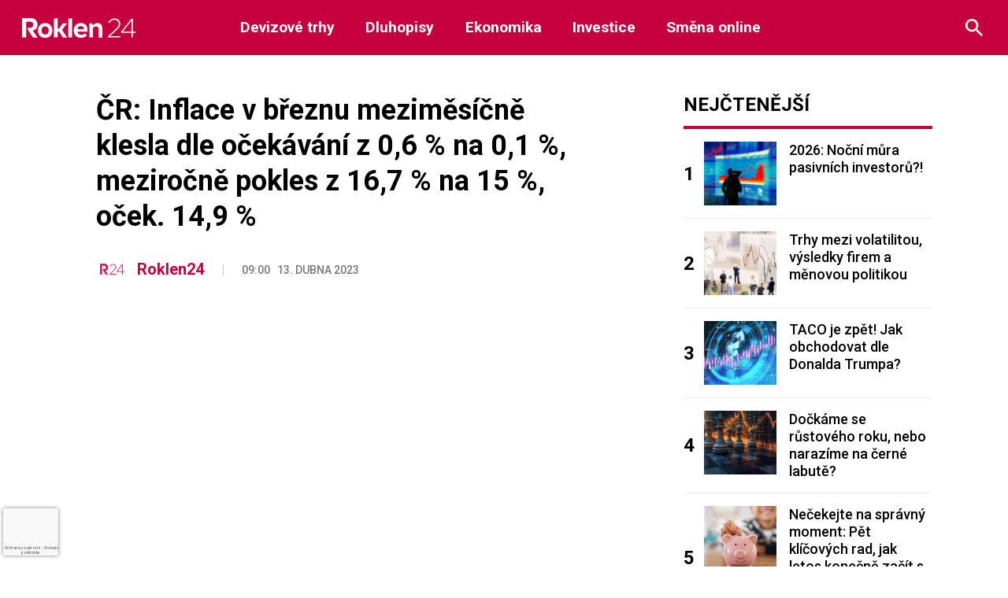

--- FILE ---
content_type: text/html; charset=utf-8
request_url: https://www.google.com/recaptcha/api2/anchor?ar=1&k=6LeBrxMqAAAAAIgAlXI-yP_tiMXO19mcDyKr4ef0&co=aHR0cHM6Ly9yb2tsZW4yNC5jejo0NDM.&hl=cs&v=N67nZn4AqZkNcbeMu4prBgzg&size=invisible&anchor-ms=20000&execute-ms=30000&cb=ph50ntqfecvs
body_size: 48681
content:
<!DOCTYPE HTML><html dir="ltr" lang="cs"><head><meta http-equiv="Content-Type" content="text/html; charset=UTF-8">
<meta http-equiv="X-UA-Compatible" content="IE=edge">
<title>reCAPTCHA</title>
<style type="text/css">
/* cyrillic-ext */
@font-face {
  font-family: 'Roboto';
  font-style: normal;
  font-weight: 400;
  font-stretch: 100%;
  src: url(//fonts.gstatic.com/s/roboto/v48/KFO7CnqEu92Fr1ME7kSn66aGLdTylUAMa3GUBHMdazTgWw.woff2) format('woff2');
  unicode-range: U+0460-052F, U+1C80-1C8A, U+20B4, U+2DE0-2DFF, U+A640-A69F, U+FE2E-FE2F;
}
/* cyrillic */
@font-face {
  font-family: 'Roboto';
  font-style: normal;
  font-weight: 400;
  font-stretch: 100%;
  src: url(//fonts.gstatic.com/s/roboto/v48/KFO7CnqEu92Fr1ME7kSn66aGLdTylUAMa3iUBHMdazTgWw.woff2) format('woff2');
  unicode-range: U+0301, U+0400-045F, U+0490-0491, U+04B0-04B1, U+2116;
}
/* greek-ext */
@font-face {
  font-family: 'Roboto';
  font-style: normal;
  font-weight: 400;
  font-stretch: 100%;
  src: url(//fonts.gstatic.com/s/roboto/v48/KFO7CnqEu92Fr1ME7kSn66aGLdTylUAMa3CUBHMdazTgWw.woff2) format('woff2');
  unicode-range: U+1F00-1FFF;
}
/* greek */
@font-face {
  font-family: 'Roboto';
  font-style: normal;
  font-weight: 400;
  font-stretch: 100%;
  src: url(//fonts.gstatic.com/s/roboto/v48/KFO7CnqEu92Fr1ME7kSn66aGLdTylUAMa3-UBHMdazTgWw.woff2) format('woff2');
  unicode-range: U+0370-0377, U+037A-037F, U+0384-038A, U+038C, U+038E-03A1, U+03A3-03FF;
}
/* math */
@font-face {
  font-family: 'Roboto';
  font-style: normal;
  font-weight: 400;
  font-stretch: 100%;
  src: url(//fonts.gstatic.com/s/roboto/v48/KFO7CnqEu92Fr1ME7kSn66aGLdTylUAMawCUBHMdazTgWw.woff2) format('woff2');
  unicode-range: U+0302-0303, U+0305, U+0307-0308, U+0310, U+0312, U+0315, U+031A, U+0326-0327, U+032C, U+032F-0330, U+0332-0333, U+0338, U+033A, U+0346, U+034D, U+0391-03A1, U+03A3-03A9, U+03B1-03C9, U+03D1, U+03D5-03D6, U+03F0-03F1, U+03F4-03F5, U+2016-2017, U+2034-2038, U+203C, U+2040, U+2043, U+2047, U+2050, U+2057, U+205F, U+2070-2071, U+2074-208E, U+2090-209C, U+20D0-20DC, U+20E1, U+20E5-20EF, U+2100-2112, U+2114-2115, U+2117-2121, U+2123-214F, U+2190, U+2192, U+2194-21AE, U+21B0-21E5, U+21F1-21F2, U+21F4-2211, U+2213-2214, U+2216-22FF, U+2308-230B, U+2310, U+2319, U+231C-2321, U+2336-237A, U+237C, U+2395, U+239B-23B7, U+23D0, U+23DC-23E1, U+2474-2475, U+25AF, U+25B3, U+25B7, U+25BD, U+25C1, U+25CA, U+25CC, U+25FB, U+266D-266F, U+27C0-27FF, U+2900-2AFF, U+2B0E-2B11, U+2B30-2B4C, U+2BFE, U+3030, U+FF5B, U+FF5D, U+1D400-1D7FF, U+1EE00-1EEFF;
}
/* symbols */
@font-face {
  font-family: 'Roboto';
  font-style: normal;
  font-weight: 400;
  font-stretch: 100%;
  src: url(//fonts.gstatic.com/s/roboto/v48/KFO7CnqEu92Fr1ME7kSn66aGLdTylUAMaxKUBHMdazTgWw.woff2) format('woff2');
  unicode-range: U+0001-000C, U+000E-001F, U+007F-009F, U+20DD-20E0, U+20E2-20E4, U+2150-218F, U+2190, U+2192, U+2194-2199, U+21AF, U+21E6-21F0, U+21F3, U+2218-2219, U+2299, U+22C4-22C6, U+2300-243F, U+2440-244A, U+2460-24FF, U+25A0-27BF, U+2800-28FF, U+2921-2922, U+2981, U+29BF, U+29EB, U+2B00-2BFF, U+4DC0-4DFF, U+FFF9-FFFB, U+10140-1018E, U+10190-1019C, U+101A0, U+101D0-101FD, U+102E0-102FB, U+10E60-10E7E, U+1D2C0-1D2D3, U+1D2E0-1D37F, U+1F000-1F0FF, U+1F100-1F1AD, U+1F1E6-1F1FF, U+1F30D-1F30F, U+1F315, U+1F31C, U+1F31E, U+1F320-1F32C, U+1F336, U+1F378, U+1F37D, U+1F382, U+1F393-1F39F, U+1F3A7-1F3A8, U+1F3AC-1F3AF, U+1F3C2, U+1F3C4-1F3C6, U+1F3CA-1F3CE, U+1F3D4-1F3E0, U+1F3ED, U+1F3F1-1F3F3, U+1F3F5-1F3F7, U+1F408, U+1F415, U+1F41F, U+1F426, U+1F43F, U+1F441-1F442, U+1F444, U+1F446-1F449, U+1F44C-1F44E, U+1F453, U+1F46A, U+1F47D, U+1F4A3, U+1F4B0, U+1F4B3, U+1F4B9, U+1F4BB, U+1F4BF, U+1F4C8-1F4CB, U+1F4D6, U+1F4DA, U+1F4DF, U+1F4E3-1F4E6, U+1F4EA-1F4ED, U+1F4F7, U+1F4F9-1F4FB, U+1F4FD-1F4FE, U+1F503, U+1F507-1F50B, U+1F50D, U+1F512-1F513, U+1F53E-1F54A, U+1F54F-1F5FA, U+1F610, U+1F650-1F67F, U+1F687, U+1F68D, U+1F691, U+1F694, U+1F698, U+1F6AD, U+1F6B2, U+1F6B9-1F6BA, U+1F6BC, U+1F6C6-1F6CF, U+1F6D3-1F6D7, U+1F6E0-1F6EA, U+1F6F0-1F6F3, U+1F6F7-1F6FC, U+1F700-1F7FF, U+1F800-1F80B, U+1F810-1F847, U+1F850-1F859, U+1F860-1F887, U+1F890-1F8AD, U+1F8B0-1F8BB, U+1F8C0-1F8C1, U+1F900-1F90B, U+1F93B, U+1F946, U+1F984, U+1F996, U+1F9E9, U+1FA00-1FA6F, U+1FA70-1FA7C, U+1FA80-1FA89, U+1FA8F-1FAC6, U+1FACE-1FADC, U+1FADF-1FAE9, U+1FAF0-1FAF8, U+1FB00-1FBFF;
}
/* vietnamese */
@font-face {
  font-family: 'Roboto';
  font-style: normal;
  font-weight: 400;
  font-stretch: 100%;
  src: url(//fonts.gstatic.com/s/roboto/v48/KFO7CnqEu92Fr1ME7kSn66aGLdTylUAMa3OUBHMdazTgWw.woff2) format('woff2');
  unicode-range: U+0102-0103, U+0110-0111, U+0128-0129, U+0168-0169, U+01A0-01A1, U+01AF-01B0, U+0300-0301, U+0303-0304, U+0308-0309, U+0323, U+0329, U+1EA0-1EF9, U+20AB;
}
/* latin-ext */
@font-face {
  font-family: 'Roboto';
  font-style: normal;
  font-weight: 400;
  font-stretch: 100%;
  src: url(//fonts.gstatic.com/s/roboto/v48/KFO7CnqEu92Fr1ME7kSn66aGLdTylUAMa3KUBHMdazTgWw.woff2) format('woff2');
  unicode-range: U+0100-02BA, U+02BD-02C5, U+02C7-02CC, U+02CE-02D7, U+02DD-02FF, U+0304, U+0308, U+0329, U+1D00-1DBF, U+1E00-1E9F, U+1EF2-1EFF, U+2020, U+20A0-20AB, U+20AD-20C0, U+2113, U+2C60-2C7F, U+A720-A7FF;
}
/* latin */
@font-face {
  font-family: 'Roboto';
  font-style: normal;
  font-weight: 400;
  font-stretch: 100%;
  src: url(//fonts.gstatic.com/s/roboto/v48/KFO7CnqEu92Fr1ME7kSn66aGLdTylUAMa3yUBHMdazQ.woff2) format('woff2');
  unicode-range: U+0000-00FF, U+0131, U+0152-0153, U+02BB-02BC, U+02C6, U+02DA, U+02DC, U+0304, U+0308, U+0329, U+2000-206F, U+20AC, U+2122, U+2191, U+2193, U+2212, U+2215, U+FEFF, U+FFFD;
}
/* cyrillic-ext */
@font-face {
  font-family: 'Roboto';
  font-style: normal;
  font-weight: 500;
  font-stretch: 100%;
  src: url(//fonts.gstatic.com/s/roboto/v48/KFO7CnqEu92Fr1ME7kSn66aGLdTylUAMa3GUBHMdazTgWw.woff2) format('woff2');
  unicode-range: U+0460-052F, U+1C80-1C8A, U+20B4, U+2DE0-2DFF, U+A640-A69F, U+FE2E-FE2F;
}
/* cyrillic */
@font-face {
  font-family: 'Roboto';
  font-style: normal;
  font-weight: 500;
  font-stretch: 100%;
  src: url(//fonts.gstatic.com/s/roboto/v48/KFO7CnqEu92Fr1ME7kSn66aGLdTylUAMa3iUBHMdazTgWw.woff2) format('woff2');
  unicode-range: U+0301, U+0400-045F, U+0490-0491, U+04B0-04B1, U+2116;
}
/* greek-ext */
@font-face {
  font-family: 'Roboto';
  font-style: normal;
  font-weight: 500;
  font-stretch: 100%;
  src: url(//fonts.gstatic.com/s/roboto/v48/KFO7CnqEu92Fr1ME7kSn66aGLdTylUAMa3CUBHMdazTgWw.woff2) format('woff2');
  unicode-range: U+1F00-1FFF;
}
/* greek */
@font-face {
  font-family: 'Roboto';
  font-style: normal;
  font-weight: 500;
  font-stretch: 100%;
  src: url(//fonts.gstatic.com/s/roboto/v48/KFO7CnqEu92Fr1ME7kSn66aGLdTylUAMa3-UBHMdazTgWw.woff2) format('woff2');
  unicode-range: U+0370-0377, U+037A-037F, U+0384-038A, U+038C, U+038E-03A1, U+03A3-03FF;
}
/* math */
@font-face {
  font-family: 'Roboto';
  font-style: normal;
  font-weight: 500;
  font-stretch: 100%;
  src: url(//fonts.gstatic.com/s/roboto/v48/KFO7CnqEu92Fr1ME7kSn66aGLdTylUAMawCUBHMdazTgWw.woff2) format('woff2');
  unicode-range: U+0302-0303, U+0305, U+0307-0308, U+0310, U+0312, U+0315, U+031A, U+0326-0327, U+032C, U+032F-0330, U+0332-0333, U+0338, U+033A, U+0346, U+034D, U+0391-03A1, U+03A3-03A9, U+03B1-03C9, U+03D1, U+03D5-03D6, U+03F0-03F1, U+03F4-03F5, U+2016-2017, U+2034-2038, U+203C, U+2040, U+2043, U+2047, U+2050, U+2057, U+205F, U+2070-2071, U+2074-208E, U+2090-209C, U+20D0-20DC, U+20E1, U+20E5-20EF, U+2100-2112, U+2114-2115, U+2117-2121, U+2123-214F, U+2190, U+2192, U+2194-21AE, U+21B0-21E5, U+21F1-21F2, U+21F4-2211, U+2213-2214, U+2216-22FF, U+2308-230B, U+2310, U+2319, U+231C-2321, U+2336-237A, U+237C, U+2395, U+239B-23B7, U+23D0, U+23DC-23E1, U+2474-2475, U+25AF, U+25B3, U+25B7, U+25BD, U+25C1, U+25CA, U+25CC, U+25FB, U+266D-266F, U+27C0-27FF, U+2900-2AFF, U+2B0E-2B11, U+2B30-2B4C, U+2BFE, U+3030, U+FF5B, U+FF5D, U+1D400-1D7FF, U+1EE00-1EEFF;
}
/* symbols */
@font-face {
  font-family: 'Roboto';
  font-style: normal;
  font-weight: 500;
  font-stretch: 100%;
  src: url(//fonts.gstatic.com/s/roboto/v48/KFO7CnqEu92Fr1ME7kSn66aGLdTylUAMaxKUBHMdazTgWw.woff2) format('woff2');
  unicode-range: U+0001-000C, U+000E-001F, U+007F-009F, U+20DD-20E0, U+20E2-20E4, U+2150-218F, U+2190, U+2192, U+2194-2199, U+21AF, U+21E6-21F0, U+21F3, U+2218-2219, U+2299, U+22C4-22C6, U+2300-243F, U+2440-244A, U+2460-24FF, U+25A0-27BF, U+2800-28FF, U+2921-2922, U+2981, U+29BF, U+29EB, U+2B00-2BFF, U+4DC0-4DFF, U+FFF9-FFFB, U+10140-1018E, U+10190-1019C, U+101A0, U+101D0-101FD, U+102E0-102FB, U+10E60-10E7E, U+1D2C0-1D2D3, U+1D2E0-1D37F, U+1F000-1F0FF, U+1F100-1F1AD, U+1F1E6-1F1FF, U+1F30D-1F30F, U+1F315, U+1F31C, U+1F31E, U+1F320-1F32C, U+1F336, U+1F378, U+1F37D, U+1F382, U+1F393-1F39F, U+1F3A7-1F3A8, U+1F3AC-1F3AF, U+1F3C2, U+1F3C4-1F3C6, U+1F3CA-1F3CE, U+1F3D4-1F3E0, U+1F3ED, U+1F3F1-1F3F3, U+1F3F5-1F3F7, U+1F408, U+1F415, U+1F41F, U+1F426, U+1F43F, U+1F441-1F442, U+1F444, U+1F446-1F449, U+1F44C-1F44E, U+1F453, U+1F46A, U+1F47D, U+1F4A3, U+1F4B0, U+1F4B3, U+1F4B9, U+1F4BB, U+1F4BF, U+1F4C8-1F4CB, U+1F4D6, U+1F4DA, U+1F4DF, U+1F4E3-1F4E6, U+1F4EA-1F4ED, U+1F4F7, U+1F4F9-1F4FB, U+1F4FD-1F4FE, U+1F503, U+1F507-1F50B, U+1F50D, U+1F512-1F513, U+1F53E-1F54A, U+1F54F-1F5FA, U+1F610, U+1F650-1F67F, U+1F687, U+1F68D, U+1F691, U+1F694, U+1F698, U+1F6AD, U+1F6B2, U+1F6B9-1F6BA, U+1F6BC, U+1F6C6-1F6CF, U+1F6D3-1F6D7, U+1F6E0-1F6EA, U+1F6F0-1F6F3, U+1F6F7-1F6FC, U+1F700-1F7FF, U+1F800-1F80B, U+1F810-1F847, U+1F850-1F859, U+1F860-1F887, U+1F890-1F8AD, U+1F8B0-1F8BB, U+1F8C0-1F8C1, U+1F900-1F90B, U+1F93B, U+1F946, U+1F984, U+1F996, U+1F9E9, U+1FA00-1FA6F, U+1FA70-1FA7C, U+1FA80-1FA89, U+1FA8F-1FAC6, U+1FACE-1FADC, U+1FADF-1FAE9, U+1FAF0-1FAF8, U+1FB00-1FBFF;
}
/* vietnamese */
@font-face {
  font-family: 'Roboto';
  font-style: normal;
  font-weight: 500;
  font-stretch: 100%;
  src: url(//fonts.gstatic.com/s/roboto/v48/KFO7CnqEu92Fr1ME7kSn66aGLdTylUAMa3OUBHMdazTgWw.woff2) format('woff2');
  unicode-range: U+0102-0103, U+0110-0111, U+0128-0129, U+0168-0169, U+01A0-01A1, U+01AF-01B0, U+0300-0301, U+0303-0304, U+0308-0309, U+0323, U+0329, U+1EA0-1EF9, U+20AB;
}
/* latin-ext */
@font-face {
  font-family: 'Roboto';
  font-style: normal;
  font-weight: 500;
  font-stretch: 100%;
  src: url(//fonts.gstatic.com/s/roboto/v48/KFO7CnqEu92Fr1ME7kSn66aGLdTylUAMa3KUBHMdazTgWw.woff2) format('woff2');
  unicode-range: U+0100-02BA, U+02BD-02C5, U+02C7-02CC, U+02CE-02D7, U+02DD-02FF, U+0304, U+0308, U+0329, U+1D00-1DBF, U+1E00-1E9F, U+1EF2-1EFF, U+2020, U+20A0-20AB, U+20AD-20C0, U+2113, U+2C60-2C7F, U+A720-A7FF;
}
/* latin */
@font-face {
  font-family: 'Roboto';
  font-style: normal;
  font-weight: 500;
  font-stretch: 100%;
  src: url(//fonts.gstatic.com/s/roboto/v48/KFO7CnqEu92Fr1ME7kSn66aGLdTylUAMa3yUBHMdazQ.woff2) format('woff2');
  unicode-range: U+0000-00FF, U+0131, U+0152-0153, U+02BB-02BC, U+02C6, U+02DA, U+02DC, U+0304, U+0308, U+0329, U+2000-206F, U+20AC, U+2122, U+2191, U+2193, U+2212, U+2215, U+FEFF, U+FFFD;
}
/* cyrillic-ext */
@font-face {
  font-family: 'Roboto';
  font-style: normal;
  font-weight: 900;
  font-stretch: 100%;
  src: url(//fonts.gstatic.com/s/roboto/v48/KFO7CnqEu92Fr1ME7kSn66aGLdTylUAMa3GUBHMdazTgWw.woff2) format('woff2');
  unicode-range: U+0460-052F, U+1C80-1C8A, U+20B4, U+2DE0-2DFF, U+A640-A69F, U+FE2E-FE2F;
}
/* cyrillic */
@font-face {
  font-family: 'Roboto';
  font-style: normal;
  font-weight: 900;
  font-stretch: 100%;
  src: url(//fonts.gstatic.com/s/roboto/v48/KFO7CnqEu92Fr1ME7kSn66aGLdTylUAMa3iUBHMdazTgWw.woff2) format('woff2');
  unicode-range: U+0301, U+0400-045F, U+0490-0491, U+04B0-04B1, U+2116;
}
/* greek-ext */
@font-face {
  font-family: 'Roboto';
  font-style: normal;
  font-weight: 900;
  font-stretch: 100%;
  src: url(//fonts.gstatic.com/s/roboto/v48/KFO7CnqEu92Fr1ME7kSn66aGLdTylUAMa3CUBHMdazTgWw.woff2) format('woff2');
  unicode-range: U+1F00-1FFF;
}
/* greek */
@font-face {
  font-family: 'Roboto';
  font-style: normal;
  font-weight: 900;
  font-stretch: 100%;
  src: url(//fonts.gstatic.com/s/roboto/v48/KFO7CnqEu92Fr1ME7kSn66aGLdTylUAMa3-UBHMdazTgWw.woff2) format('woff2');
  unicode-range: U+0370-0377, U+037A-037F, U+0384-038A, U+038C, U+038E-03A1, U+03A3-03FF;
}
/* math */
@font-face {
  font-family: 'Roboto';
  font-style: normal;
  font-weight: 900;
  font-stretch: 100%;
  src: url(//fonts.gstatic.com/s/roboto/v48/KFO7CnqEu92Fr1ME7kSn66aGLdTylUAMawCUBHMdazTgWw.woff2) format('woff2');
  unicode-range: U+0302-0303, U+0305, U+0307-0308, U+0310, U+0312, U+0315, U+031A, U+0326-0327, U+032C, U+032F-0330, U+0332-0333, U+0338, U+033A, U+0346, U+034D, U+0391-03A1, U+03A3-03A9, U+03B1-03C9, U+03D1, U+03D5-03D6, U+03F0-03F1, U+03F4-03F5, U+2016-2017, U+2034-2038, U+203C, U+2040, U+2043, U+2047, U+2050, U+2057, U+205F, U+2070-2071, U+2074-208E, U+2090-209C, U+20D0-20DC, U+20E1, U+20E5-20EF, U+2100-2112, U+2114-2115, U+2117-2121, U+2123-214F, U+2190, U+2192, U+2194-21AE, U+21B0-21E5, U+21F1-21F2, U+21F4-2211, U+2213-2214, U+2216-22FF, U+2308-230B, U+2310, U+2319, U+231C-2321, U+2336-237A, U+237C, U+2395, U+239B-23B7, U+23D0, U+23DC-23E1, U+2474-2475, U+25AF, U+25B3, U+25B7, U+25BD, U+25C1, U+25CA, U+25CC, U+25FB, U+266D-266F, U+27C0-27FF, U+2900-2AFF, U+2B0E-2B11, U+2B30-2B4C, U+2BFE, U+3030, U+FF5B, U+FF5D, U+1D400-1D7FF, U+1EE00-1EEFF;
}
/* symbols */
@font-face {
  font-family: 'Roboto';
  font-style: normal;
  font-weight: 900;
  font-stretch: 100%;
  src: url(//fonts.gstatic.com/s/roboto/v48/KFO7CnqEu92Fr1ME7kSn66aGLdTylUAMaxKUBHMdazTgWw.woff2) format('woff2');
  unicode-range: U+0001-000C, U+000E-001F, U+007F-009F, U+20DD-20E0, U+20E2-20E4, U+2150-218F, U+2190, U+2192, U+2194-2199, U+21AF, U+21E6-21F0, U+21F3, U+2218-2219, U+2299, U+22C4-22C6, U+2300-243F, U+2440-244A, U+2460-24FF, U+25A0-27BF, U+2800-28FF, U+2921-2922, U+2981, U+29BF, U+29EB, U+2B00-2BFF, U+4DC0-4DFF, U+FFF9-FFFB, U+10140-1018E, U+10190-1019C, U+101A0, U+101D0-101FD, U+102E0-102FB, U+10E60-10E7E, U+1D2C0-1D2D3, U+1D2E0-1D37F, U+1F000-1F0FF, U+1F100-1F1AD, U+1F1E6-1F1FF, U+1F30D-1F30F, U+1F315, U+1F31C, U+1F31E, U+1F320-1F32C, U+1F336, U+1F378, U+1F37D, U+1F382, U+1F393-1F39F, U+1F3A7-1F3A8, U+1F3AC-1F3AF, U+1F3C2, U+1F3C4-1F3C6, U+1F3CA-1F3CE, U+1F3D4-1F3E0, U+1F3ED, U+1F3F1-1F3F3, U+1F3F5-1F3F7, U+1F408, U+1F415, U+1F41F, U+1F426, U+1F43F, U+1F441-1F442, U+1F444, U+1F446-1F449, U+1F44C-1F44E, U+1F453, U+1F46A, U+1F47D, U+1F4A3, U+1F4B0, U+1F4B3, U+1F4B9, U+1F4BB, U+1F4BF, U+1F4C8-1F4CB, U+1F4D6, U+1F4DA, U+1F4DF, U+1F4E3-1F4E6, U+1F4EA-1F4ED, U+1F4F7, U+1F4F9-1F4FB, U+1F4FD-1F4FE, U+1F503, U+1F507-1F50B, U+1F50D, U+1F512-1F513, U+1F53E-1F54A, U+1F54F-1F5FA, U+1F610, U+1F650-1F67F, U+1F687, U+1F68D, U+1F691, U+1F694, U+1F698, U+1F6AD, U+1F6B2, U+1F6B9-1F6BA, U+1F6BC, U+1F6C6-1F6CF, U+1F6D3-1F6D7, U+1F6E0-1F6EA, U+1F6F0-1F6F3, U+1F6F7-1F6FC, U+1F700-1F7FF, U+1F800-1F80B, U+1F810-1F847, U+1F850-1F859, U+1F860-1F887, U+1F890-1F8AD, U+1F8B0-1F8BB, U+1F8C0-1F8C1, U+1F900-1F90B, U+1F93B, U+1F946, U+1F984, U+1F996, U+1F9E9, U+1FA00-1FA6F, U+1FA70-1FA7C, U+1FA80-1FA89, U+1FA8F-1FAC6, U+1FACE-1FADC, U+1FADF-1FAE9, U+1FAF0-1FAF8, U+1FB00-1FBFF;
}
/* vietnamese */
@font-face {
  font-family: 'Roboto';
  font-style: normal;
  font-weight: 900;
  font-stretch: 100%;
  src: url(//fonts.gstatic.com/s/roboto/v48/KFO7CnqEu92Fr1ME7kSn66aGLdTylUAMa3OUBHMdazTgWw.woff2) format('woff2');
  unicode-range: U+0102-0103, U+0110-0111, U+0128-0129, U+0168-0169, U+01A0-01A1, U+01AF-01B0, U+0300-0301, U+0303-0304, U+0308-0309, U+0323, U+0329, U+1EA0-1EF9, U+20AB;
}
/* latin-ext */
@font-face {
  font-family: 'Roboto';
  font-style: normal;
  font-weight: 900;
  font-stretch: 100%;
  src: url(//fonts.gstatic.com/s/roboto/v48/KFO7CnqEu92Fr1ME7kSn66aGLdTylUAMa3KUBHMdazTgWw.woff2) format('woff2');
  unicode-range: U+0100-02BA, U+02BD-02C5, U+02C7-02CC, U+02CE-02D7, U+02DD-02FF, U+0304, U+0308, U+0329, U+1D00-1DBF, U+1E00-1E9F, U+1EF2-1EFF, U+2020, U+20A0-20AB, U+20AD-20C0, U+2113, U+2C60-2C7F, U+A720-A7FF;
}
/* latin */
@font-face {
  font-family: 'Roboto';
  font-style: normal;
  font-weight: 900;
  font-stretch: 100%;
  src: url(//fonts.gstatic.com/s/roboto/v48/KFO7CnqEu92Fr1ME7kSn66aGLdTylUAMa3yUBHMdazQ.woff2) format('woff2');
  unicode-range: U+0000-00FF, U+0131, U+0152-0153, U+02BB-02BC, U+02C6, U+02DA, U+02DC, U+0304, U+0308, U+0329, U+2000-206F, U+20AC, U+2122, U+2191, U+2193, U+2212, U+2215, U+FEFF, U+FFFD;
}

</style>
<link rel="stylesheet" type="text/css" href="https://www.gstatic.com/recaptcha/releases/N67nZn4AqZkNcbeMu4prBgzg/styles__ltr.css">
<script nonce="gPmels8PwyfrHKGvGyonkA" type="text/javascript">window['__recaptcha_api'] = 'https://www.google.com/recaptcha/api2/';</script>
<script type="text/javascript" src="https://www.gstatic.com/recaptcha/releases/N67nZn4AqZkNcbeMu4prBgzg/recaptcha__cs.js" nonce="gPmels8PwyfrHKGvGyonkA">
      
    </script></head>
<body><div id="rc-anchor-alert" class="rc-anchor-alert"></div>
<input type="hidden" id="recaptcha-token" value="[base64]">
<script type="text/javascript" nonce="gPmels8PwyfrHKGvGyonkA">
      recaptcha.anchor.Main.init("[\x22ainput\x22,[\x22bgdata\x22,\x22\x22,\[base64]/[base64]/[base64]/ZyhXLGgpOnEoW04sMjEsbF0sVywwKSxoKSxmYWxzZSxmYWxzZSl9Y2F0Y2goayl7RygzNTgsVyk/[base64]/[base64]/[base64]/[base64]/[base64]/[base64]/[base64]/bmV3IEJbT10oRFswXSk6dz09Mj9uZXcgQltPXShEWzBdLERbMV0pOnc9PTM/bmV3IEJbT10oRFswXSxEWzFdLERbMl0pOnc9PTQ/[base64]/[base64]/[base64]/[base64]/[base64]\\u003d\x22,\[base64]\x22,\[base64]/DvFcWw6FzWS81bRp9w5JSQDMnw7TDoyF6JcO4YMK3ESF9HgbDi8KVwqxXwr/Dkz0EwoHCiSpvNsK4TsKkSn/CsHfDn8KaM8KfwpfDjsOGG8KGa8KRLzsNw6NowpjCpiJVV8OTwooowqLCssOPCw7DpcO2wq1fBSfCgAF5w7HDhXPDv8OwPsOZWMODaMOjKh/[base64]/Sxsow7zCs38zAUo1w6XDvXgnf2nDksOYUzjDpcO6wpQ2w7hFZMObUgVdQMOpPUNdw45QwqAMw4zDjcOwwrwMDz94woFkL8OowrPClnlAdSZUw4o5UG7ClsK+wo9ewoouwoXDp8KQw5gzwo5jwrTCtcKaw5/Cm0HDp8KFW3ZxIHJPwpJ+wpRER8Otw4jDqEEiGT7DgsKrwpkawqgOQ8Kow79NU1TChyN5wp03wrDCsh/[base64]/Dp8Omw4k4w5U6w4/CgsOPbcKbTjFxbsKDw7PCmsOTwqYGVMO9w4nCj8KJaFhdS8KRw6MBwp4Oc8O/[base64]/CghPCk8KCwrHDgMOIw755AULDosK2w4PDhksuwpsSIsKOw53DphvClg1lEcOnw5J6FEssKsOYDcOGLBjDogPCvAg0w6rCilRvw4vDkFksw77DkFA7Yy4BOi3Cp8KyND1Pa8KEZAIrwrBVaz8/bk5XKVcAw7TDlsO6wozDgEnDvzlzwqMhw7jCjWfCk8O9w7sIACY6NsOAw5jDsWxHw7bCmcKlcHbDqsO3BcK4wrkTwr3CvyAPVgMeE3XCoWpCIMO4wqECw4BXwqxmwprCgsKaw6F9bk48L8KLw6R0XMKHUsOqCDbDlmJdw7TCn3/CmcKefFfDk8Ofw5HCtlA3wr/ChsKdSMKlw7PDllQuJCfClcKnw4HCu8KSFidNVxZpS8KxwrPCmcKQw4rCq2LDih3DrMKiw6vDkHpHGMK6TsO5bnxXBcORw7cXwpI5Z1vDm8OkaxJaGsKIwqXCgBtkwqdlAFQVfWTCqkrCtcKjw6bDh8OMFSbDlsKgwpHDrsKcCgV8dH/Cu8ODRUjCrBhPwrEHw49pGEHDjsO2w7YBMkVfKsKfwo9vPsK4w5h5H2hmHQ3Dm1t2QMOqwq95wr3Cr2TDu8KDwqZgCMKEUWdrD1gmwoPDgMKOXcK8w6HDryVJZXDCh3Uiw45owrXCpWtbdjhzwoHCtgtHcTgdPsOiEcOfw781w5LDvibDuCJpw4/DmCkLw4fChB08C8OXwqNyw6LDhcOow6zCpMKVOcOawpbDlmUjw69Nw7d+CsOcBMK8w4dqV8OzwpxkwqQPfMOdwog9GjLCj8OmwrQ7w5AWXsKlLcO4w7DCmsOSRxsgUA/CrF/CoTjDucOgesOvwq/DrMOHPC9cQR3Ck1kDETQjF8Kaw6VrwpY5FjAVOMOSw5waAsOjw4pxbcOlw4UXw6TCjCXDoB9eDsKSwqnCh8K6w5LDicOsw6HDi8KCw5zDnMKCw7IUwpVrVcO+McOJw6Rtwr/CugNydFcTGsKnP2N8PsKWHSHCtghndEU3wq7CnsO4w57Cr8KlacObIsKDe11Bw4tkwpLColM8eMOZeHfDvVnCjMKEOGjCiMKqIMO9bSl/HsOXJcOpHHDDsD9DwpgXwrQPbsOOw6vCs8KxwqzCqcOrw5IvwohIw7LCq1vCucOEwrLCjRvCk8OMwpkkasKDLx3Ct8OAJsK/ZcKiwrrCnRvCjsKERsK/KWQXw4LDmcKWw7QcKMKtw7XCkDjDrcKlOcKsw7F0w57CisOSwo7Cigckw6Yew7TDgsOiF8KIw7LCjcKxZsOnGjRvw6gWwppxwq/DthHCi8OEBRg6w4jDncKKeS4xw47CosOYw7IPwrXDuMOww5nDs3lAdX7CqSUlwp/[base64]/DrMOKCMK7OQgNWkUTe3DCj8KPw7ApwqpkHi5mw7nCh8Kpw4vDrMKrw5/[base64]/DjhwaD8ObeCfCoDrCgMKxPFsFwp5uaGDCtWM7wqzDuT7DtsKkZwjCgcOFwpgcHcO+BsO9UVXCjj8WwoPDhxfCgMKgw7DDjMK/DEZkwq5Aw4wsJ8K+HcOjw4/[base64]/DtsK1LcK3XMOewrEzwp9yw5JqwpbCl0bCplVJTsKuw7tWw4oRbn5LwoEowqfDmcKzw7XDmkJmQsK0w4fCqnZCwpTDp8OuecKOEUvCmQzCjxbChsK9CGHDlsOZXsOkw6hJeScrSi/[base64]/[base64]/CnMOcEcKQIsK9w7pKTm1Sw7dJMcOtXgM+di/CgcOtwrM2FGF0wpZBwqLDmhzDqMO/woXDpU07DiYgTnoSw4lrw68Fw4UdBsOwW8OUasOvXEsNaS/Crk0nesOtWDMvwpLCmhhowqzClmnCtW/ChsKIwpLClMOwEsOPY8KwGHXDgTbCkcOww67CkcKeBwHChcOcc8K1w4LDhGXDs8K3bsOuFVRfRygZD8KnwoXCtX/Cp8O1SMOcw4LCm17Dp8KFwox/wrcqw6IxFMKLMD7Di8K8w7nCkcOpw50ww5U8DTPCrXcbd8OFw4PCjX/DjsOsKcO+dcKlw496w4XDsQXDnExIRcO1WcOVMxQtBMKIIsKkwrofJ8O2Q33DjcKuw4bDusKSYznDoUEudsKMLX/DssOWw49Gw5xmPilDZ8OnAMK5w7rDuMOqw4/CmcKnwo3CkV/CtsK6w7ZgRWPCo0/CvcOkccOGw7vCl2dGw7HDpxcLwqzDlWfDrxF8fsOjwpAIw5NXw5vCscOuw5XCpFUmUjzDpsOGRBpUZsKfwrQISjDDicOyw7rCkEYWw6s9Pl4zwq8ow4TCi8K2wqo4wrLCicOEwrJPwqphw6R/dxzDiE9VYxlbwoh8UnFbKsKNwpXDghRPdH0UwpbDpsKkdCMsLQUfw6/DoMOew5jCi8OSwr4qw5jDpMOvwq5+a8Kow5/DnMKbwojCkn4tw4XClsKiSsO+ecK4w7XDp8KbV8OObz4pHw/DiTR+w6gowqzDmUnDuhfCqsOJw7zDgDTDrsOfRgLCqQ54wr14BsOwD3LDnXTDsFtIA8OmJDXCsikzw77Ci19JwoLDpRDComZCwrICaTgIw4I4woxdGzXCtWE/fcOgw5EOw67Dv8KFKsOHScOVw6/Dv8OAY05pw5/DjMKww5R+w7DCtHHCo8Oaw48AwrB8w5bDtsKOw5dlfBPChHs+woEgw5jDj8O2woUyA3F0wqpuw4/[base64]/bsOQw54HwrvDpDBSwpM5JsOcwpvDv8OcfMO0YMOhXRDCqsOIfMOow4dRwotcI2cud8Ktwq/Ct1rDsW7Ds3nDisK8wotQwq98wqrCsH1pKH1Pw55tdzfDqScWVi/[base64]/DlMOQw7PCswjCuSnClQLCt8K1wrfCtMOAEMKjw50kbcOCPcOjP8OKPMONw5k4w7VCwpHDoMKEw4NqN8KxwrvDtX99PMK4w70gw5Qiw785wq91aMKKVcOFH8OfdE8vaRp3VSHDsCTDuMKHEMOmwptcdggCIMOEwr/DrTXDgkAVBMKlw5HCq8OTw4TCrcKGKsOgw5jDjCfCo8OtwpnDoWwtBcOFwotnwq48wq1XwpYdwqluw51xBXx4G8KKX8KPw6FQV8KWwqfDs8Kpw53Du8K7BMK7JBTDrMKqZy8aCcOYfSbDj8O7e8KRPFthFMOmCn4RwrbDiWQVEMO4wqMOw4LChcOSw7rCrcKbwpjCuQ/CoAbCjsK/fHU7ASJ/worCsWHDhVnCuizCrcKCw64SwoFhw6huQyhyYh7CunRvwqwAw6hWw5zDlm/[base64]/[base64]/Di8O7w7s6ICjDpkjDqMKiwp1VQzUaw4DCmgA5wpghByrDjsOhw4TChEttwrh+woPCgBnDsEdCw5TDgyHDpsKYw7s6bcKxwrjDj2fCjWHDucKvwr83c3Qdw5ILwowScMK5FMOXwqfCrCnCjmvDg8KedyAqV8KVwqvCqMOawq/[base64]/DhMOsTwzDj8O3wobCqsOlPUE1UMKVw4EpwrDCiXtdWidMwoc1w44IFmFXKMOmw7lsbkfCj0jDrH47wo3ClsOawqULw7rDqhRSw6zCjsKISMOeMGkdeHZywq/DrjPDrypCF1TCoMO8VcKJwqUOw79VYMONwqTDnV3DuhlawpNzUMOTAcKCwpnCgQ9dwqdcJC/[base64]/[base64]/wo8eBMKccGTChMOqwqHCsMODwot8PCJ5PEooDCZEfcK9woEgBVrCqcOXGsKpw6IPXgrDjSPCowDCvsKjwrXChEJDfA1aw4lBdgbClx4mwpw/GcKqw7HDokTCocO7w5ZlwqfCrsKET8KueFDCjMO/wo7DgsOvVMOyw77CnsKnw4U4wrQkw6tOwoHClcOdw40ywqHDjMKuwozCuid4GMOOPMOUUWzCmkNTw4vCrFwSw6jCuAs1w4Qrw67CglvCuXZRVMOIwpJJKsOtWsK+AsKNwq0sw5nCqAvCnMOfVmwGEW/DrWDCtzxEwrRhDcOHS2B3T8OEwqzCmE50wrlkwpfCgARmw5bDmEQsfjHCssOUwoQ6e8O+w67CiMOawpB/I0zDpENDGn4hWsO7NUtCAFHDs8KdFWBMWQ9Cw7XDv8KswpzCosOqJ00WM8OTwqEGwpNGw5/Dq8K/ZB7CvzgpRsOfbmPCvsKWOEXCvcOfLcOuw6tCwp3ChTbDkEzDhAXCgCfCtX/[base64]/CucKILnLDi8KASAcaw6Aaw4EeX2nCnMO9K0HDmScSLh4bVCwmwqdCRWfDtjLDkcKFVzctKMKCJMOIwpE9WUzDpH/CqXATw7AtaF7Dr8OVw4vDoBfCiMOPVcOHwrA7S2EPBzfDvxVnwpPDg8O8Pj/DuMKFMgF7PsKDw57DqsK5w7fChRDCq8OYKmLCn8Omw6BSwqDDhDHCvsOYIcONwow5KU0lwozDnzBoalvDoCEjQDQPw65Dw4XDt8OGw7ckKTwjGxwIwrPDu2/CgGUMNcK9EgzDqMOtciTDphrDiMK6HAVfWcKOw5rDpGYIw7LClMO9eMONw4HCmcOJw5Flw4TDhMKCRSzCvEhAwpHCtMOCw4EyJQHCjcOwYMKbwrc1NcOIw7nCi8OCw5rCj8OpHMOCwofCn8K8MRtdSFFDNkhVwp0VU0c2A3E2CMKbMsOAdGfDicOCUz0/[base64]/CpGxrRCh9w484TX0SXnBHS2BkPDUZw4kULnHCjcO4CcOawpvDiVPDpMO2MsK7Z2lfwoDCgsKCTAcJwpswdMK5w6TCjBbCh8KoKFfCkcKxw7/CscKgw59nw4fCnsO8djMIw57CpDfCkT/CoT47byFAEQM7wozCp8OHwp4Uw6TCgcKxQGPDg8K0G0jCn2bCnBDDhC5Pw7snw6LCrzZvw6/ChSViMnzCmS4mZUrDvSQkw6zCmcOnDMOPwqbCjsK6YsKyJsOSwrhFw647wrPDmy3DsQArwofDjxBJwq3CmRDDr8OQOMOFSH9EMcOEDGQAwoXDuMKJw4ZnVsKEYEDCqjvDqBvClsK/LyhjLsO1wonCp17Do8O/[base64]/[base64]/[base64]/Dq8KPdzBow77ClRnChSLDgsOwQDwpw6rCnnYbwrnCsztLHFfDt8OEw5kMwr/Cp8KJwpx9wo4DMMOYw5jClmzCv8O/wqbDvsOSwplfw6suXCbDgDV5wpF8w7luGkLCvx8/H8OTcxRxdxzDn8KHwpHComPCuMO7w5NdPMKEZsK+woJMwq3CmcKPZMKjwr8Kw7s4w5YDVFLDpGVuw4wVwpUfwrXDqcK2N8Ouw4LClBZ/wrMIYMO3H3fDgD0Vw4BoCRhzw4XDsgRUVcKnb8OwTMKoCMK7ZUHCsy/[base64]/[base64]/w55FQcOLw4cYDMKZEsO6w7tfw5Z7P3l2wqBfLsKLw7Vlw7zDukRhw781a8K2fBdcwp3CscOTXMOawqwtdAULN8KxMk7DoAFWwpzDk8OWal3CpRzCu8O1AMKRVsK/cMOFwofChkk+wqYcwp/Dp3DCgcOqEsORwpLDvcOXw6cRw59+w4Y8LBXCisK6f8KiIMOVDSHDhATDlsK/w5DCrEc/wpp3w63Di8OYwrRAwpPCssKtccKLZcO8J8K/RC7Cg2NCw5XCrltQCiHDv8OjBXhNZsKcDMKsw6NHe1nDq8KzHcKAehbDj3vCg8OOw4XCum4iwqJ9wowDw4LCvTHDt8KXBTF5wrdBwoTCj8KTwqfCjsO7wpNGwq7DjMKww57DjcKrwr7DlybCkmBiDhoYw7rDtsOrw71BTnc0eiHDn2c0IMK2w4UWw5TDksKKw4/DiMO+w74xw6ItKsOTwqw2w4hHI8OFw4LCriTDisKBw5fDrcKcTcKtVcKMwrdPDcKUfsOvUSbCvMOjw5vCv2vCuMKAw5APwoHCgsK9wr7CnUxqwrPDr8OPNsOIZsOKesKEP8O2wrV1wp7ChcOFw5nCvMOAw5jDmMOoasKmwpd9w5ZqAcK/w4AHwrnDpScpelIvw55TwrdzFh9OQ8OGwqjCisKiw6jCjHTDggcac8OzUcOnY8ORw5vCvcOEczfDv2ZbPT7DjMOsKcOQJmEZfcKrG0/[base64]/DuRLCiGvDmcOWw7BxFMKNw7A7w4HCjktXwqJUFjjDpwXDncKIwr8tA2bCsi3CgcKbUxXDh1cDNEIiwoc2V8KZw7rDvsObX8KAWxRFYgoZwpBTw6TCkcK9P1JMeMOrw7xMw4BAW2AKGlHDtsK+VjU9XyrDp8K4w6nDt1vDt8O/VxMBJFLDqMOZEEXCucOmw6XCiVrDmSAyZcKuw6Ndw7PDiCINwpfDgWpPLsOBw6hmw79pw5Z5McK7TcKZCcO/SMOnwrwmwrNww4k0W8OlYsO4IcOnw7vCuMKswrXDhRgNw4PDs3Y2GMO1TMKYZsOQUcOrFAcpWMOBwpPDosOjwo/CrMKvY2hAX8KAQXtewrDDo8Ozw7PCg8KgDMOnFwZdWQYwUT9gU8OcbMKPwonCusKmw7YLw5jCmMOvw5l3TcODacOVWsKMw5Yow6PCq8OkwqLDgsOJwpMlambCilfCs8OfemXCl8O/w4rDkDjCsBfCm8KOwowkesO9dMKiwoTDmnjDhy5LwrnCisK5Y8O7w7TDvsO/w4olRsOdw4zCo8OpA8KEw4VJdsK/[base64]/[base64]/wohnwo7CmRliw69uw6Bdw7Aiwopuw4zCmsKsOkDCuDtdwp9xeyBkwofCusOjL8KaFD7DkcKhecK4wr3DtsOGN8KowpfCoMOqwpg7w64dH8O9wpUTwqxcFEtxMHtKPcK7Wm/DgsKJacOOYcK+w5Upw6YqbxEnfMO0woPDlSRYeMKEw6LCncONwqXDnAMtwrXCgmp0woAzwphyw7LDpcKxwpITbMKsE1UOWjvCnyB1w6FxCmY7w63CvMKPw7zCvER8w7TDo8OEJwXCqsOgwqrDvMOsw7TCrErDu8OKccOPSMOjwp/CnsK+w6LCt8O3w5fCksKmwqlEZFElwoHDjnXClCRKNcKLfMKiwrnCtsOGw4opwqrCncKaw5IoQjcRCBNXwrNjw6LDmcOPQMKPHQHCucOQwpvCmsOnKsO6G8OiPsKpdsKIehDDhirCjiHDsGvCvsO3O0/DiH3Ds8KNw4gwwo7DuSp0wrPDjMOXe8OBQlRRan8Cw6pFfcKtwonDjUtdAMKvwrwDw7c+PVrClFdJSj8ZQSjDt0hrb2PDnXHDhgdbw6PDvEFHw7rCicKVXX1DwpzCssKWw5ISw4t/w5ArWMK9wozDtyTDjADDv3RPw5PCjGvClsKbw4FIwqsxGcKZw6/CksKYw4dxwp5aw4DDlh7CjQNwbR/CqsOhw7/CtsKaMcOMw4HDvWPDhMOzZcKBFmt9w7LCpcOPOXwtacOAYTcBwoYBwogJw545R8OiNXbCjsKgw6A6TsKvUhtVw4MEwpvCizNOe8O+I2zCjcKHLUbCvcOFFQV1woNJw640I8Ksw6rCjMO4PcOVXSkYw67Ds8O6w6oBGMK0wpAvw7PDhQxZXsOzWyzDvsOvUCzDrm/CqhzCj8K0wqTDo8KdODvCksOXGxEHwr94Ehxfwq4YD0vCjRnDoBJ+KsKSd8Kgw6nCm2vDksOLw5/DoAbDrW3DmEDCucKfw7pFw444HW4/I8OMwonCn2/[base64]/cV7DtWQ6woB4woVSwp0IwqJ2wpYpQ1bDoXHDvcODHj8rPx/CisKxwrYtLlbCssO8ci7CuTHDvsKtLsK/[base64]/Az0XI3Bkw7Y3XcKOwpzDiB3CvMOoJHnDmWzCjRLChVx4QV5+Yzcsw6JeBsKlasO5w5gGR3nCgMKKw4vDqTfDq8OicSYSVHPDrsOMw4YMw5dtwpPDgnwQfMKeCMOFWn/CkGRvw5bDkMOvwoYgwrldJsOGw5NEw6g7wqYbC8Kbwq3Do8K7JMOYFyPCojZ8wpLDhADCssKLw6k2Q8Kywr/Dh1IuEALCsiF2OBTDi1Now5zCtsOcw7x5bSYXAMOnw5DDlsOZXsKgw4FNwo0nYsOwwrsOTsK3KlM1Nndewo3CssOIwqzCvsOgKgcuwqcHX8K6cwLCpU3Cu8KewroaE34YwoRjw6hRLcO7P8OBw749Xlh+XC/CisOxH8OIJ8O0S8KnwqYvw74NwobCt8O8w4YCLTXCmMKrwotKBkrDoMKdwrLCrcO/wrFWwoEVB2bDqQjDtGbDj8OWwonCoD4GccKjwq3Dr2V+NjbCmRYdwqNoVsOeX1p0b3bDs24Zw41HwqHDrwjDmFcDwrJeMkPDq2TCgsOwwrVZL13Ds8KBwo/CgsOZwo0iQcOdIzrDhsOQRDNjw6VODj9LGMOlHMKsRjvDtmhkQ0/Cjy5ow6lRKGLDocO8KsKmw6/[base64]/CnVoYO8OkfXx7wrlqf8KZHMOMw4XClStmwp1Ow7vChWTDlkLDmMOlK3PDoDjCs11Ow6I1eSPDkMOBw4wzBcKXw5DDlXfChlLCqTdKd8OaWsOiasOpJSImOWYfwpslw4/DmQB3QcOhwoDDr8K1woIfVMOMF8KGw68Lw4ozD8KBw7zDjhTCuh/CicKBNznCv8KSTsOhwrDCojEqGV3CqXPCvMOCwpJ3FsOKbsKHwotkwp9JVXXDtMONI8KScQl+wqDCvVt+w4InDn7Csk8jw7xWw6hIw786ESHDnSzDtsO9wqfDqsOrw5jCgn7Cg8OXw49Lw7t3w6kIJsK3OMKKPsKcTH7Dl8O/w7bDjinCjsKJwrwow5DCmHjDr8KQwoLDk8KDwpzCksO6RMKwNcOfY3dzwrckw6FeCXvCilTCiUHCoMK9w5oDUsOJbGUuwowaAsOCLw8Aw6XDmcKAw6LDgcKNw50OW8K9wpDDiELDrMOdQsOMEznCocKSUxrCqsKcw4txwr/[base64]/w4p1XcO2w6fCisKpVTzDiEQFwo/Dr0kzw6xTNgTDhQTCpMKkw6HCsVjCmxjDjQVaZMKcwpXDicKWw6vDhHw9w4LDg8KPLy/[base64]/[base64]/CjHDDrRnDmW7DvMO0DD9VWhAUwp7Dmjsew7/[base64]/CrMKGwpFAw48AVcOlwrnCsS7Cq8K5wr3DlcOwXMKwdgvDug/CnBPDpcKCwpXCqcOEwp8WwoQ+w6vCq2vCusO1w7fCn3vDisKZCGoUwpgTw6FLWcKwwrgRI8Kfw6vDknfDs3nDgxUhw6ZCwqvDjjnDvsKOd8OSwonClcKDw6sNEyzDjw5/wrd+wogawqpxw6pXDcKyAQfCkcKWw4PDtsKCZWVFwp99Wjl2w6jDpHHCulY2TMOzLVPDglfDt8KVwpzDnT4Qw6bCjcKiw50OWcKRwo/DgQzDgn7DnjAfwq7DvnHDmCwMD8KhTcK+wpHCq37DmXzCn8Ocw7xhwqAMAsOkw4JFw5AFZ8OJwq4SDMOQbHJbDMOAXMOtexBhw6BKw6XCncOzw6FAwqfCpCnCtgdNbEzCsj/DhMKhw4p8wp3DtxzCgxsHwrDClMKow6/[base64]/SG06AFfCsEg4RVQkw5TCrklgL1DDrEvDvcKPUsOAd3rCvXRZFMKhwp7CrxE0wqjCtjfCoMKxY8KbOSMlWcKxw6kdw7wwQsOOccOQLSbDgcKRdFIKwq/DhHpOdsKFw67DnsOswpXDtcKLw7pMw5gBwrBNw69pw4/Ct0Fxwqx2KgXCv8OEVsOXwpZcw47DizJ2wr9vw4TDrnzDkR3CmMKPwrN9JcOBHsK0QxDClMKyCMKrw7NAwpvCrj9hw6s3JEjCjTA+w5tXDVxfV3XCvMKxwq7CucOeXzN/[base64]/cg3DtsO5FsKowrUQWMKxd8KjZ8KEwrs/Vj8JVBXClcK5w5c+wqbCk8K+wqEvwrdTwplZAMKTw6shfcKTw7U6Q0nDiwVoABDCrh/CrDokw5fCuTHDl8KYw7rClDgcY8K7TSk1QcOgH8OGwo/DlsKZw6Jww7nCuMOBVUrDgGNiwofDhVJ/[base64]/ChCfCqnvDrGzDnMOsw6vDgMOYwrpBIMOZOggHZl8sOQTClWHDnS7CjAXCj3AdG8KZH8KEw7fCjhzDu2XCk8KdR0DDg8KqO8KawqnDhcKkZ8ODOMKAw7g2A2osw4/DrFnCuMOlw7/Cim7Cp3jDjSQYw67CssO+wqMUesKtw5/CmTDDmsO7GyrDk8OhwpAMWgFfM8OqH1xiw5d3aMOhwoLChMK2NsKZw7jDjsKKwqvDhxwzw5ZDwoFcw6LDv8OmH3DCvGPDuMKidyRPwqZtwqchE8KmeEQIwp/DucOuw408FV49c8KiZMKaWMKMOSM9w6wbw7N/[base64]/wpLCqMKNw5lfw7pSDcOew5QBRsOgSMOLw4DDpg8Uw4PCmMOMcsKIwo5TLHUvwrliw5zCrMOzwq7CmxfCs8OEawDDoMK3w5LDqVwPwpVjwpVhCcKew5lcw6fDvToHHCxjwpXCgXXDp11bw4F1w7bDh8KlJ8Kdw7cTw5hgU8O/w4Bmw6Mvwp/[base64]/[base64]/CpyR+wo5+JQoscQlVdcO5LsORwqBQwozDh8KXwrx/IcKjwqpBLsO8wrwMOTwkwoliw7PCgcOgKsKEwpLDu8O+w4bCu8OAZgUEMSDDixlGKMOfwrLDrSzDhQbDlRzCqcODwooqKy/Cvy7DvsOvQcKZw4YKw5dRw6LCoMKaw5kwWh3DkExuKH4Kwq/CgcOkVcOfwoTChRh7wpNXNRnDnsOVXsOEFcO1bMKrw5TDhTJFw5/[base64]/wrrDnSkdwrILw4JEw6E7w5RkazfCimwWNcO6w6nCosOhfMKoXwzDhAIDw7UTw4/Cs8KobEt/w53DiMKyIkbCgsKYw7HCiVbDksOPwr0yNsKYw6FUegTDmsK6wp3CkB3CrijDn8OmA2bDh8Owcn3Dv8K5w6lmw4LDn3UFwqbDrF3CoyrDt8Odw6/DkFEhw6fDgMKdwqjDnC3CjcKrw7/DisOudsKKHSwyBsOjYHBYF1Awwp1dw4LDkkDDgHTChMKIHhjDiUnClsOcKMO+wrDCgsOqwrUuw6bDplXDtmUwS3xBw77DikLDu8Oiw43Ck8KteMOqwqYsES53wrZxN0RcPhhWFMOwIE/DtMKdZl4owr1Ow4zDn8KiDsKncBvDlAVfw6FUcF7CtSM4B8OlwoHDtkXCrAl1XMO9USJRwonCkD8Ow59uacKtwqXChMK3FcOcw4bCgm/DuHd8w6hrwovDkcOYwrN/Q8K7w5jDlcOUw603I8O3R8OHLFPCkDnCoMKKw5BuVsOsH8Kcw4cQJcKkw73Cimkuw4LDvi7DjxwDNSFTwrVxZMKmw7fDg1TDj8KDwrHDkwwaN8OeR8KlEXDDuTHCoR00WBjDnlJhEcOfDzzDncOiwpMWNG3CknrDpQPCtsOLHMKoFsKKwp/Ds8O2w6IFDEB3wpPCkMOYJMOVCh87w7ATw6vDmygZw6PClcK3wpjCoMO8w4VADFJLOMOUHcKUw7jCvsKVJz3DrMK3w5ovW8KBwq1bw5onw7HCucOOI8KYJH4uUMKCajzCs8KnNUdVwqsSwqpIQ8OTX8KlTjhqw5E/w4zCksKyZgDCnsKTw6HDo30IAMOaJEwiO8OwOjnCkcK6WsKZZ8KsBX/CqgrCgsKbT1EGSSZrwoIMYAtHw7jCgUnCnwfDjhXCsg13GMOsEW85w6xJwo7DvcKcw6PDrsKRZQV7w7HDtCh5w50qGSFEdAvChxLCunbCqMOYwoFkw5vDv8O/wqBbOzkiWsOqw5/CqSzDqUrClsO2GcKiwqLCpXTDpsK/[base64]/DscO4w5TDhcOLVWbDj05sccKcw5cOY8Okw57CpQ0ew4fCt8KPQz9cwrM4dMO3N8K+w4JVMWzCrWBAbcOFAwjCnsKCCMKbW1TDn3PDr8O0UiUyw45lwp/Cmi/ChTbCjRPCm8OKw5DDssKdP8O9w6hBCMOAw5MbwrE1fMOsFA/CtAEkwojDhcKfw6rCrVjCgkrCtQxDPsK3acKqElDDtsOCw5Vgw6ANcQvCuhzCkMK5wrDDs8KkwqXDqcKcwqzDnyrDizpeJCjCoQ5uw4fDlcKoL2QzCRN1w4bCrsOAw542cMOXQ8OxPG8UwpfDjcOBwobClMO/[base64]/DnwLDkMKwBsONwpdnwoDCtVHCoGnDrcKJHg7Di8KzbcKmw4XDrEtBHmjCmMOda37Co1ZswrrDjcKqFz7Du8KcwrRDwqAHI8OmM8KHSijCjnLCoWYSw4NYP3zCpsKGw4DChsOcw73ChcKHw7grwq1Ewp/Cu8K3wpTCi8OawrcTw7HCnz3CkHMjw7/DjsKIw6PDr8O9wq/DhMK1FUPCicK3ZW82LsOuAcKRAhfChsKEw6hdw7/[base64]/Cgi/CklrCnnkERzPCp2jDiMOoWUIKw6FZwpDDgWNfQSUjYsKCEQnCucO/R8OQwos0dMKzwot0w6rDo8OKw68aw6M0w5E/XcKBw60UAkTDiHJ+wqphw6rCnMO4Zh0xVMKWMy3ClC/Cti16Vhc/wpIkw5jCujDCvzbDm0suwrrDrXjCgGpIwqZQwr7ClyjDjsKZw6E4CxZBMMKBw7LCncOLw6zCl8OuwpzCuD4qd8Olw6xbw47Dq8KyFkp9w7/DtE4jVcKsw5fCkcO9DsO5woMiLcOVLMKpYWlfw5IBAsO0w7/DugjCucOtdBARSBYcw6nCgT54wqzDvTQSXMK2wo9RTcOtw6bDuU/CkcOxwqXDrU5JKzXCrcKSHVHCj0ZUJifDrsOTwqHDo8OlwoDCiDPCoMKaCE7CpMK9w4kMw5XDmT1Zw6MbQsKHVMKyw6/Du8K6Yh58wqrDtlVPVhshUMKyw7IQSMOLwo7DmlLDhRovb8OoI0TCjMKowrfDgMKJwovDn11iYQ4PQwV7RcKaw75xH3XDqMKmXsKceTnDkCDChRTDlMO4w47DunTDkMKJwovCvsO5McOJOcOJD0/[base64]/[base64]/[base64]/DoyMRSg7CpcK6wpAfQm5xw4vCpwRGwo/CrcOyC8OYwpBIwr16woUNwp5twqPCgWzCglnCkgrDsAzDrDd7Y8KeOcKjahjDtyvDnxU5IsKUwrLCr8KBw7wOccOoBMOUwqDCvcKXNFfDnsObwrQpwr1Lw5/[base64]/DgsOIwpTDtsKzHU4YwojCqsO/wo/Dojd6w53CjcKHwprCoD8Rw682M8K2XALCgcOkw6wISsK4OnbCvCxfDkQqbsOOw78fJgnCmTXDgRw0Y1tORmnDnsOAw4bDpVPChyQibRJOwrguPHc2wovCu8KtwqdKw5x+w7TDmMKQw7s6wpRDwqfClA3ChT7Cn8OawqbDqifCm1XDn8OBwoUUwoBGwpdSN8OMw4/DtS8WQ8KVw4AGasOXOMOqScK0cxZTPsKoF8OgX1AnFWhJw4NIw5rDjG4bdMKkAB9Twr1sZ2zCpQDDi8OCwqc1w6HCucKswofCoV3Dn1l/[base64]/[base64]/DksO2wqBhwqbCmcOPZ8Kmw4I1w5zDt2HDkEfDqA18BlJnH8OiHXZ8w67Ck2N1PsOkw6FlXWjDt2Jpw6ZMw6wtDxnDq3sOw6fDlMOcwrJbEcKpw4k1LzbDoTV1G3Jkwr/CosKcQlAyw7LDksOvwpDCucOfVsKuw6nDgsKXw4tbw7/DhsO7w5ctwqjCjcODw4XDjzRjw6fCnC3DpMK/[base64]/CrMK1w7nCjATDigPCrsOFAx7DqcOhw47DsTQAf8Okwr4DdikVX8OrwoXDqTPDrHUywoVVesKhcTZUwr7DncOQTSUaaCLDk8K5L1XCmirCuMK/acOnW30JwptlQsKOwonCrj9GA8OXP8KzHkLCosK5wropw4/ChFfDjMKfwqY1XwI+w73DkcKawqZtw5VGfMO9RSZJwq7DkMKLeG/Diy3DvSZ0TsOBw75hDsKmfHFsw47DqDo1QsK5D8OuwoHDtcOwSMKYwojDjErCvMOqCG0uUxciT0PDkyXCtcKlH8KUH8OsT3/Dk18pYlUaG8Oaw4cPw7zDuwM5CE06T8OcwrhjYGZFEi9jw4hOwpssN2EDDcKsw7ZIwqA2H3xbCHB8cxzDt8O/NXgRwpPCl8KrJcKiMkXDjSXDsQ9YawfDp8OGcsK+T8O6w7zDlh3ClzBDwoTDrHDCu8Oiwqt+X8KFw7pIwoNqwp3CtcOTwrTDlcKnYcKyKhtXRMKUOVo5e8KbwqHDknbCt8OdwqfCtsOvLD3CqjIVX8O9Gz/[base64]/CusKpw6HCuRvDpMKHw7PCncOsw54HwqhvF3Vww6rDuQAeaMOjw4HCscKoHMK5w4/DjsKqwpJtT1VjKMKOEsKjwq4QDcOZJ8O5KMOzw4TDkljCilDDocKOwqjCssOEwqA4SMOowojDn386GjvCqyEjw6ZswrZ/w5rCk1DCqcOpw67DmV1zworCo8OxZwPCjsOLwoNSw7DDsj19w7dtw5Yvw6RpwpXDpsOOSMOkwoAwwoN/[base64]/w7zCucK8wpMhw5XDrsOhw7bDvnVedWVibjprKxDDlcKOwobCr8KregxFDgTCq8KhFHIXw45fXW5kw6UhXxNsL8KLw4PClxc/WMK4c8O/ZcKUwo1Dw6XDvT1Cw6nDkMKlWcOZE8KXCcOBwrRRYADDhzrCi8KfZMOGZhrDmlIJHC1jwrckw4HDvsKCw4h/dsOBwrB9w73CmiV6wpHDtgDCvcOVBS12wr9kLR9Kw77Co0XDjsKMBcOMUQsLUcOSwqHCvw/CgMOAdMOawrPDvnTDjlAEAsO1JXDCpcKFwqs2wpDDm0HDiXF6w5VfXjDDhMKBJsOcw57DiREIHyBwacKqJcKZLA3CtcKYNsKjw7FsXsKswoFJP8KnwrotSWHDr8Oaw5bCrcOtw5wHUEFgwp/DgHQkeyHCongpw4hGwoTDuSlYwpczQhQew4VnwozDtcKkwoDCnwxgw40EF8KSwqYWHMKCw6PCvcKgT8O/w7gnbwQkwqrDo8K0KCrDg8Oxwp1Kw77CgX4WwrMWMsK7wo/DpsKAK8KmC27DhSl+XXbCpsKlE0bDoEjDt8Kewq3CtMOTw7QWFWXCoUDDo1YZwq87f8KXL8OVDmLCtcOhwrFfwqk/[base64]/ChcOmwprDv8K1wql3McKuBDxPwrUfTFRew542wprCvsODw4tPKcKvNMO/B8KHV2fCkFPDnAEEwpXCvsKpelAbQ2rDmzEtIUfCmMK/QmrCrwrDlWrDpk0Cw5xmRD/[base64]/Cu8KLZFBba3gJwq/CkhrCknjDu194TMKmdnTCsX5dHsK+BsOlQsOaw4/Dn8OANGI7wrnCvsOCw4xefEpwAWnCgwA6w5vDhsObAGfChGMcDBjDvg/[base64]/Dk11Qw5TDisKUwrPCp8KpS8KvJF89ZRlDwrQowrxgw4R3wq3Ch1rDkW/[base64]/Cqg7Dt8KoZ8KQw6R/Z2MdwrobBksjZcKhcGktw4/DsgRVw69IFsKJawgxD8OPw73DsMOrwrrDu8O+McO8woEdQsKww6vDncOhwr/[base64]/JsKFw5/DtATDqQw/VSwow6TCr8KLRMOmw5I1wr5Awp1YwqVqccO7w7bDhMO2LxLDt8Ovwp3DhcOeMkHCqMKywqHCuWzDl13DusObaR4nAsK5wppZw5jDgnLDn8OMK8KRTgLDnknDhsO4JcOOd3oTw6JAa8OTwpNZVcOoBid+wqTCk8OKw6VCwqgncm/Do118wqfDs8KbwrLDmsKvwrcZMDvCtsOGB28IwpnDrMODXTknCcOIw5XCoiXDkcOZeGIHw7PClsKkIsKub2DCgcKZw4PDrcKkw4/CvkQgw6BabUlYw5UbD1EKACDDg8OrDj7Ct0XDnVnDrcO0B03CvsKrMDbCnCvCgWNAG8OMwrDDqWXDulEPGEHDrlfDg8KCwrgZMksJX8OqX8KOwpTCicOKJgrCnhrDm8OfMMOfwpTCjMKgfm3Dsk/[base64]/Cg8Kbw7diLcK7R8KVeRXCuMOvwpEZwpEZwqfCmVnCicOSw4DDvFTDhcKKw5zDmMKHF8KiRA9PwqzCi08cKsK+wo7DisKCw4/Cq8KGT8Kkw7LDmMK/VcOiwrfDrMKgwoDDrnQPOEglwprCoyTCklwEw6wfORhRwrAJRsKDwrEjwqHDosKBYcKEJX5gQ1LCpsOcDQlDSsKlwpUpYcOyw57DkTAVcMKqNcO9w7nDkBTDjMOxw5ZtJcO2w4bCvSJjwoLCusOKwrQ6RQdnbMKaXSnCi1gLwqkhw7LChhDCgg/DhMKZw4kDwpXDhXLCrsKxw73ChzrDhcKwMMKow6EsAnTDsMKFECcCwpc6w6rChsK3wrzDsMOqVMOhwpRxPGHDocOySsO5aMOwT8KowpLCgXHDl8KTwrbCkApsJmxZw6Z0TVTCvMKvUipyCycbw49Vw5HDjMOZAhDDgsOsOD/CucOTw4HCvAbCj8KcecOYeMK6wq0SwpN0w77CqSPCsErDtsOUw4NFA2lzZsOWwoTDhnzCjsOxDhXCoksswrPDo8KawoQlw6bCoMOvwoXCkAvDrHZnc2nCnkY7A8KoD8ObwqIQDsKWTMOFQFgHw53Ds8OcQi/DksOOwoQrDGnDocK1wp1yw5QocsKIA8KdTT/ClUA/AMOFw6rClwpaWMK2GsOmw45oWsOPwplRK0EDwrcWMHjCqsOGw7RbYkzDtn1XODrDgCgZLsOwwozDryIEwpjDusOLw75TEcKsw4/CsMOkSsOIwqTCgD/Dt00rL8OCw6g6w451acOzwrNNP8OJw4PCp2dNCzXDqAMWRHFQw4rCoHzDlMKdw7/CpihfOsOcaybChgvDnFfDvFrDkD3DhcO/wqvDngMkwrxOGMOpw7PCgmbChsOafsKdwr/DoRoDNVTDkcOjw6jDm1MqbVvDr8KTJMKcw6tkwqzDnMKBZQXCsWrDtjjCn8KSwqfCpgBlScKXAcK1XsOGwpdEwr3DnxjDjsOkw5Y8M8KhecKjUMKQXsK3w6tcw7pXwpp7V8Opwo7DhcKcw7RmwqvDocO9w7hawpVYwpM/w43CgXdIw4FYw4rDrcKMwoXClhvCh3zDsC/DsxHDqMOKwq3DmsKpwrxAZwwjBghAcXrCm1LCtw\\u003d\\u003d\x22],null,[\x22conf\x22,null,\x226LeBrxMqAAAAAIgAlXI-yP_tiMXO19mcDyKr4ef0\x22,0,null,null,null,1,[21,125,63,73,95,87,41,43,42,83,102,105,109,121],[7059694,866],0,null,null,null,null,0,null,0,null,700,1,null,0,\[base64]/76lBhmnigkZhAoZnOKMAhmv8xEZ\x22,0,0,null,null,1,null,0,0,null,null,null,0],\x22https://roklen24.cz:443\x22,null,[3,1,1],null,null,null,1,3600,[\x22https://www.google.com/intl/cs/policies/privacy/\x22,\x22https://www.google.com/intl/cs/policies/terms/\x22],\x22munyUemWOKCjvb1Xta26Qp6y8FkoDT3xrVpQ0PHaesA\\u003d\x22,1,0,null,1,1769989481997,0,0,[27,37,80,67,135],null,[196,128,67,165,27],\x22RC-v5aMA-FGbMB5MQ\x22,null,null,null,null,null,\x220dAFcWeA4FPwHZttui3Xwymx61zcI28cHKfJW_rcuHFPiw2Sn2kG6no-Nft9z3cfoUuLDDvOnAUBBgOmScFbTkFACK-iAOtA1CMQ\x22,1770072281873]");
    </script></body></html>